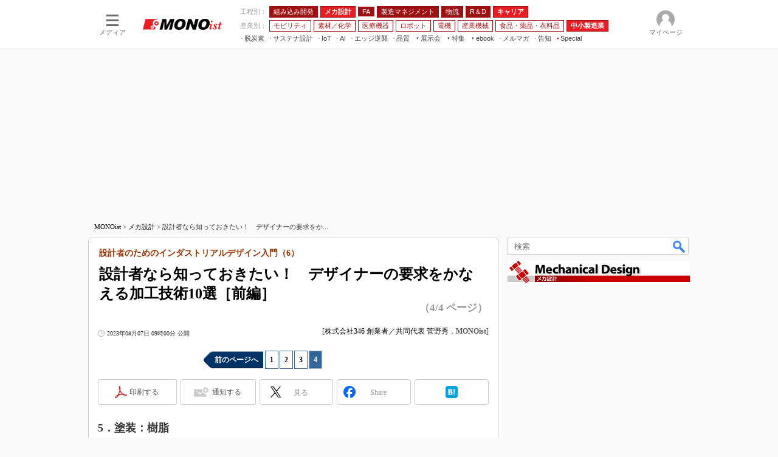

--- FILE ---
content_type: text/html; charset=utf-8
request_url: https://www.google.com/recaptcha/api2/aframe
body_size: 118
content:
<!DOCTYPE HTML><html><head><meta http-equiv="content-type" content="text/html; charset=UTF-8"></head><body><script nonce="JqLqAibyQxsTiLGDQcm9Hg">/** Anti-fraud and anti-abuse applications only. See google.com/recaptcha */ try{var clients={'sodar':'https://pagead2.googlesyndication.com/pagead/sodar?'};window.addEventListener("message",function(a){try{if(a.source===window.parent){var b=JSON.parse(a.data);var c=clients[b['id']];if(c){var d=document.createElement('img');d.src=c+b['params']+'&rc='+(localStorage.getItem("rc::a")?sessionStorage.getItem("rc::b"):"");window.document.body.appendChild(d);sessionStorage.setItem("rc::e",parseInt(sessionStorage.getItem("rc::e")||0)+1);localStorage.setItem("rc::h",'1769451088344');}}}catch(b){}});window.parent.postMessage("_grecaptcha_ready", "*");}catch(b){}</script></body></html>

--- FILE ---
content_type: text/javascript;charset=utf-8
request_url: https://api.cxense.com/public/widget/data?json=%7B%22context%22%3A%7B%22referrer%22%3A%22%22%2C%22categories%22%3A%7B%22testgroup%22%3A%2248%22%7D%2C%22parameters%22%3A%5B%7B%22key%22%3A%22userState%22%2C%22value%22%3A%22anon%22%7D%2C%7B%22key%22%3A%22itm_cx_sessionid%22%2C%22value%22%3A%22%22%7D%2C%7B%22key%22%3A%22itm_window_size_w_10%22%2C%22value%22%3A%221280%22%7D%2C%7B%22key%22%3A%22itm_window_size_w_50%22%2C%22value%22%3A%221300%22%7D%2C%7B%22key%22%3A%22itm_window_size_h_10%22%2C%22value%22%3A%22720%22%7D%2C%7B%22key%22%3A%22itm_window_size_h_50%22%2C%22value%22%3A%22700%22%7D%2C%7B%22key%22%3A%22itm_dpr%22%2C%22value%22%3A%221.00%22%7D%2C%7B%22key%22%3A%22itm_adpath%22%2C%22value%22%3A%22ITmedia%2Fmn%2Farticle%2Fmecha%22%7D%2C%7B%22key%22%3A%22itm_adpath_2%22%2C%22value%22%3A%22ITmedia%22%7D%2C%7B%22key%22%3A%22itm_adpath_3%22%2C%22value%22%3A%22mn%22%7D%2C%7B%22key%22%3A%22itm_adpath_4%22%2C%22value%22%3A%22article%22%7D%2C%7B%22key%22%3A%22itm_adpath_5%22%2C%22value%22%3A%22mecha%22%7D%2C%7B%22key%22%3A%22itm_article_id%22%2C%22value%22%3A%222308%2F07%2Fnews013%22%7D%2C%7B%22key%22%3A%22itm_series_flag%22%2C%22value%22%3A%221%22%7D%2C%7B%22key%22%3A%22itm_article_page%22%2C%22value%22%3A%22multi_last%22%7D%2C%7B%22key%22%3A%22itm_subsc_flag%22%2C%22value%22%3A%221%22%7D%2C%7B%22key%22%3A%22itm_subsc_type%22%2C%22value%22%3A%22force%22%7D%2C%7B%22key%22%3A%22testGroup%22%2C%22value%22%3A%2248%22%7D%2C%7B%22key%22%3A%22newusersession%22%2C%22value%22%3A%22true%22%7D%2C%7B%22key%22%3A%22testgroup%22%2C%22value%22%3A%2248%22%7D%5D%2C%22autoRefresh%22%3Afalse%2C%22url%22%3A%22https%3A%2F%2Fmonoist.itmedia.co.jp%2Fmn%2Farticles%2F2308%2F07%2Fnews013_4.html%22%2C%22browserTimezone%22%3A%220%22%7D%2C%22widgetId%22%3A%2266d85c8f73ef05b137b71f0660433eae72f0ff3e%22%2C%22user%22%3A%7B%22ids%22%3A%7B%22usi%22%3A%22mkvhhhg1dhkgui1g%22%7D%7D%2C%22prnd%22%3A%22mkvhhhg1f447wi9w%22%7D&media=javascript&sid=1139589339878236195&widgetId=66d85c8f73ef05b137b71f0660433eae72f0ff3e&resizeToContentSize=true&useSecureUrls=true&usi=mkvhhhg1dhkgui1g&rnd=875403226&prnd=mkvhhhg1f447wi9w&tzo=0&callback=cXJsonpCB7
body_size: 404
content:
/**/
cXJsonpCB7({"httpStatus":200,"response":{"items":[{"type":"free","campaign":"1","testId":"254"}],"template":"<div id=\"cce-empty-element\"><p><b>No template configured.</b></p><p>Use the hints and tips to get started.</p></div>","style":"#cce-empty-element {margin: 20px auto;width: 100%;text-align: center;}","prnd":"mkvhhhg1f447wi9w"}})

--- FILE ---
content_type: text/javascript;charset=utf-8
request_url: https://api.cxense.com/public/widget/data?json=%7B%22context%22%3A%7B%22referrer%22%3A%22%22%2C%22categories%22%3A%7B%22testgroup%22%3A%2248%22%7D%2C%22parameters%22%3A%5B%7B%22key%22%3A%22userState%22%2C%22value%22%3A%22anon%22%7D%2C%7B%22key%22%3A%22itm_cx_sessionid%22%2C%22value%22%3A%22%22%7D%2C%7B%22key%22%3A%22itm_window_size_w_10%22%2C%22value%22%3A%221280%22%7D%2C%7B%22key%22%3A%22itm_window_size_w_50%22%2C%22value%22%3A%221300%22%7D%2C%7B%22key%22%3A%22itm_window_size_h_10%22%2C%22value%22%3A%22720%22%7D%2C%7B%22key%22%3A%22itm_window_size_h_50%22%2C%22value%22%3A%22700%22%7D%2C%7B%22key%22%3A%22itm_dpr%22%2C%22value%22%3A%221.00%22%7D%2C%7B%22key%22%3A%22itm_adpath%22%2C%22value%22%3A%22ITmedia%2Fmn%2Farticle%2Fmecha%22%7D%2C%7B%22key%22%3A%22itm_adpath_2%22%2C%22value%22%3A%22ITmedia%22%7D%2C%7B%22key%22%3A%22itm_adpath_3%22%2C%22value%22%3A%22mn%22%7D%2C%7B%22key%22%3A%22itm_adpath_4%22%2C%22value%22%3A%22article%22%7D%2C%7B%22key%22%3A%22itm_adpath_5%22%2C%22value%22%3A%22mecha%22%7D%2C%7B%22key%22%3A%22itm_article_id%22%2C%22value%22%3A%222308%2F07%2Fnews013%22%7D%2C%7B%22key%22%3A%22itm_series_flag%22%2C%22value%22%3A%221%22%7D%2C%7B%22key%22%3A%22itm_article_page%22%2C%22value%22%3A%22multi_last%22%7D%2C%7B%22key%22%3A%22itm_subsc_flag%22%2C%22value%22%3A%221%22%7D%2C%7B%22key%22%3A%22itm_subsc_type%22%2C%22value%22%3A%22force%22%7D%2C%7B%22key%22%3A%22testGroup%22%2C%22value%22%3A%2248%22%7D%2C%7B%22key%22%3A%22newusersession%22%2C%22value%22%3A%22true%22%7D%2C%7B%22key%22%3A%22testgroup%22%2C%22value%22%3A%2248%22%7D%5D%2C%22autoRefresh%22%3Afalse%2C%22url%22%3A%22https%3A%2F%2Fmonoist.itmedia.co.jp%2Fmn%2Farticles%2F2308%2F07%2Fnews013_4.html%22%2C%22browserTimezone%22%3A%220%22%7D%2C%22widgetId%22%3A%225cebad56e9235803088886b2d5d74833aa5fb7d5%22%2C%22user%22%3A%7B%22ids%22%3A%7B%22usi%22%3A%22mkvhhhg1dhkgui1g%22%7D%7D%2C%22prnd%22%3A%22mkvhhhg1f447wi9w%22%7D&media=javascript&sid=1139589339878236195&widgetId=5cebad56e9235803088886b2d5d74833aa5fb7d5&resizeToContentSize=true&useSecureUrls=true&usi=mkvhhhg1dhkgui1g&rnd=2069674224&prnd=mkvhhhg1f447wi9w&tzo=0&callback=cXJsonpCB6
body_size: 5083
content:
/**/
cXJsonpCB6({"httpStatus":200,"response":{"items":[{"campaign":"11","testId":"112","type":"abTest","widgetId":"53c94d58877824c9e88c85d5de9bca322200ce40"}],"template":"<!--%\n//ver: 2022/07/20 18:00\nvar data = data || {};\n(function( dummyId ){\n    var item = data.response ? data.response.items[0] : {};\n\tvar CONTENT_LABEL = '編集部からのおしらせ';\n\tvar READ_BUTTON_LABEL = '参加する（無料）';\n\tvar CLOSE_BUTTON_LABEL = '閉じる';\n\tvar CAMPAIGN_FLAG_LABEL = 'mn-event-edgeai2024june';\n\tvar CLOSED_FLAG_SUFFIX = '_closed';\n    var COOKIE_PATH = '/mn/articles';\n\n    var CAMPAIGNS = [{\n            id: 3,\n            name: 'mn-ev-bottom'\n        },\n        {\n            id: 4,\n            name: 'mn-ev-side'\n        },\n        {\n            id: 2,\n            name: 'mn-ev-original'\n        }\n    ];\n\n    function getCampaignPattern(campaignId) {\n        var result = null;\n        for (var k in CAMPAIGNS) {\n            if (campaignId == CAMPAIGNS[k].id) {\n                result = CAMPAIGNS[k];\n            }\n        }\n        return result;\n    }\n\n    function getCCEOfferCampaign(campaignId) {\n        var result = null;\n        if (campaignId == 3) { //mn001-bottom\n            result = function () {\n                const THRESHOLD = 400;\n                var foot = document.querySelector('#masterFooter');\n                var footerThreshold  = document.body.clientHeight - foot.clientHeight - window.innerHeight;\n                var offerElement = document.createElement('aside');\n                offerElement.classList.add('cce-offers');\n                document.body.classList.add(campaignPattern.name);\n                offerElement.innerHTML = ['<div class=\"cce-offers__wrap\">',\n                    '<p>'+ CONTENT_LABEL +'</p>',\n                    '<h3><a href=\"' + item.offer_url + '\" class=\"x-cce-offer-title\">' + item.offer_title.replace(' - ITmedia Keywords', '') + '</a></h3>',\n                    '<div class=\"cce-offers__control\">',\n                    '<a href=\"' + item.offer_url + '\" class=\"cce-offers__control__open x-cce-offer-open\">'+ READ_BUTTON_LABEL +'</a>',\n                    '<button class=\"cce-offers__control__close x-cce-offer-close\">'+ CLOSE_BUTTON_LABEL +'</button>',\n                    '</div>',\n                    '</div>'\n                ].join('');\n\n                setTimeout(function () {\n                    document.querySelector('#cceOfferCampaignWidget').appendChild(offerElement);\n                    var readbtn = document.querySelector('.x-cce-offer-open');\n                    readbtn.addEventListener('click', function (ev) {\n\t\t\t\t\t\tif (typeof dataLayer != \"undefined\") dataLayer.push({'event':'itmtest_st', 'itmtest_variation': CAMPAIGN_FLAG_LABEL + '_link'} );\n                    });\n                    var titlebtn = document.querySelector('.x-cce-offer-title');\n                    titlebtn.addEventListener('click', function (ev) {\n\t\t\t\t\t\tif (typeof dataLayer != \"undefined\") dataLayer.push({'event':'itmtest_st', 'itmtest_variation': CAMPAIGN_FLAG_LABEL + '_link'} );\n                    });\n                    var closebtn = document.querySelector('.x-cce-offer-close');\n                    closebtn.addEventListener('click', function (ev) {\n                    \tdocument.querySelector('.cce-offers').classList.add('-close');\n\t\t\t\t\t\tif (typeof dataLayer != \"undefined\") dataLayer.push({'event':'itmtest_st', 'itmtest_variation': CAMPAIGN_FLAG_LABEL + '_link'} );\n\t\t\t\t\t\tdocument.cookie = CAMPAIGN_FLAG_LABEL + CLOSED_FLAG_SUFFIX + \"=1; path=\" + COOKIE_PATH + \";\";\n                    });\n\t\t\t\t\tvar isShown = false;\n                    window.addEventListener('scroll', function (ev) {\n                        const scrollY = window.scrollY || window.pageYOffset;\n\t\t\t\t\t\tif( !isShown ) {\n                            if (THRESHOLD <= scrollY) {\n                                offerElement.classList.add('-show');\n                                isShown = true;\n                            }\n\t\t\t\t\t\t} else {\n                            if( window.pageYOffset >= footerThreshold ) {\n\t\t\t\t\t\t\t\tif( offerElement.classList.contains('-show') ) {\n                                    offerElement.classList.remove('-show');\n                                    offerElement.classList.add('-hide');\n\t\t\t\t\t\t\t\t}\n                            } else if( offerElement.classList.contains('-hide') ) {\n                                offerElement.classList.add('-show');\n                                offerElement.classList.remove('-hide');\n                            }\n\t\t\t\t\t\t}\n                    });\n                }, 100);\n            }\n        } else if (campaignId == 4) { //mn001-side\n            result = function () {\n                var offerElement = document.createElement('aside');\n                offerElement.classList.add('cce-offers');\n                document.body.classList.add(campaignPattern.name);\n                offerElement.innerHTML = ['<div class=\"cce-offers__wrap\">',\n                    '<p><span>'+ CONTENT_LABEL +'</span></p>',\n                    '<h3><a href=\"'+ item.offer_url + '\" class=\"x-cce-offer-title\">' + item.offer_title.replace(' - ITmedia Keywords', '') + '</a></h3>',\n                    '<div class=\"cce-offers__control\">',\n                    '<a href=\"' + item.offer_url + '\" class=\"cce-offers__control__open x-cce-offer-open\">'+ READ_BUTTON_LABEL +'</a>',\n                    '<button class=\"cce-offers__control__close x-cce-offer-close\"></button>',\n                    '</div>',\n                    '</div>'\n                ].join('');\n\n                setTimeout( function () {\n                    document.querySelector('#colBoxSideButtonsInner').appendChild( offerElement );\n                \tvar readbtn = document.querySelector('.x-cce-offer-open');\n                \treadbtn.addEventListener('click', function (ev) {\n\t\t\t\t    \tif (typeof dataLayer != \"undefined\") dataLayer.push({'event':'itmtest_st', 'itmtest_variation': CAMPAIGN_FLAG_LABEL + '_link'} );\n                \t});\n                    var titlebtn = document.querySelector('.x-cce-offer-title');\n                    titlebtn.addEventListener('click', function (ev) {\n\t\t\t\t\t\tif (typeof dataLayer != \"undefined\") dataLayer.push({'event':'itmtest_st', 'itmtest_variation': CAMPAIGN_FLAG_LABEL + '_link'} );\n                    });\n                    var closebtn = document.querySelector('.x-cce-offer-close');\n                    closebtn.addEventListener('click', function (ev) {\n                    \tdocument.querySelector('.cce-offers').classList.add('-close');\n\t\t\t\t\t\tif (typeof dataLayer != \"undefined\") dataLayer.push({'event':'itmtest_st', 'itmtest_variation': CAMPAIGN_FLAG_LABEL + '_close-btn'} );\n\t\t\t\t\t\tdocument.cookie = CAMPAIGN_FLAG_LABEL + CLOSED_FLAG_SUFFIX + \"=1; path=\" + COOKIE_PATH + \";\";\n                        // window.removeEventListener('resize', sideColumnOfferDetector);\n                    });\n\n                    // // 表示非表示の判別フラグ\n                    const SIDE_COLUMN_OFFER_BREAKPOINT = 1336;\n                    let currentSideColumnShown = false;\n                    let overflow = false;\n                    const sideColumnOfferDetector = function( ev ) {\n                         const windowWidth = window.innerWidth;\n                         overflow = windowWidth > SIDE_COLUMN_OFFER_BREAKPOINT;\n                         if( overflow && !currentSideColumnShown) {\n\t\t\t\t\t\t\t sendCCEOfferEventData( item.campaign );\n                             currentSideColumnShown = overflow;\n                         } else if( !overflow && currentSideColumnShown ) {\n                             currentSideColumnShown = overflow;\n                         }\n                     }\n                     //window.addEventListener('resize', sideColumnOfferDetector);\n                     sideColumnOfferDetector();\n                }, 100);\n            }\n        }\n        return result || function(){};\n    }\n    var campaignPattern = getCampaignPattern(dummyId || item.campaign);\n    var entryPoint = getCCEOfferCampaign(campaignPattern.id);\n\t\n\tconst closedFlag = document.cookie.split(\";\").map(function(e){\n\t\te = e.split(\"=\");\n\t\tconst res = {};\n\t\tres[e[0].trim()] = e[1];\n\t\treturn res; \n\t}).filter(function(e){return e[CAMPAIGN_FLAG_LABEL + CLOSED_FLAG_SUFFIX] != null})[0];\n\n    if( !closedFlag ) {\n    \t//sendCCEOfferEventData( item.campaign );\n\t\tentryPoint();\n\t} else {\n\t\tif (typeof dataLayer != \"undefined\") dataLayer.push({'event':'itmtest_st', 'itmtest_variation': CAMPAIGN_FLAG_LABEL + '_canceled'} );\n\t}\n})();\n%-->","style":"/* Common */\n.cce-offers * {\n    outline: none;\n}\n\n/* MN-001 Bottom */\n@keyframes cce-offer-slide {\n    from {\n        bottom: -80px;\n    }\n\n    to {\n        bottom: 0;\n    }\n}\n\n@keyframes cce-offer-slide2 {\n    to {\n        bottom: -80px;\n    }\n    from {\n        bottom: 0;\n    }\n}\n.mn-ev-bottom .cce-offers {\n    position: fixed;\n    left: 0;\n    bottom: -80px;\n    width: 100%;\n    height: 80px;\n    background: #A01013;\n    z-index: 1000;\n    -webkit-font-smoothing: antialiased;\n}\n\n.mn-ev-bottom .cce-offers.-show {\n    -webkit-animation: cce-offer-slide 0.35s cubic-bezier(.58, -0.01, .48, 1) forwards 0s;\n    -moz-animation: cce-offer-slide 0.35s cubic-bezier(.58, -0.01, .48, 1) forwards 0s;\n    animation: cce-offer-slide 0.35s cubic-bezier(.58, -0.01, .48, 1) forwards 0s;\n}\n\n.mn-ev-bottom .cce-offers.-close, .mn-ev-bottom .cce-offers.-hide {\n    -webkit-animation: cce-offer-slide2 0.25s cubic-bezier(.58, -0.01, .48, 1) forwards 0s;\n    -moz-animation: cce-offer-slide2 0.25s cubic-bezier(.58, -0.01, .48, 1) forwards 0s;\n    animation: cce-offer-slide2 0.25s cubic-bezier(.58, -0.01, .48, 1) forwards 0s;\n    pointer-events: none;\n}\n\n.mn-ev-bottom .cce-offers__wrap {\n    width: 1280px;\n    height: 100%;\n    margin: 0 auto;\n    display: flex;\n    justify-content: flex-start;\n    flex-wrap: nowrap;\n    align-items: center;\n    color: white;\n    font-weight: bold;\n    padding: 15px;\n    box-sizing: border-box;\n}\n\n@media (max-width:1280px) {\n    .mn-ev-bottom .cce-offers__wrap {\n        width: 100%;\n    }\n}\n\n@media (max-width:1000px) {\n    .mn-ev-bottom .cce-offers__wrap p {\n        display: none;\n    }\n}\n\n.mn-ev-bottom .cce-offers__wrap p {\n    margin: 0 15px 0 0;\n    padding-right: 15px;\n    font-size: 14px;\n    white-space: nowrap;\n    line-height: 2;\n    border-right: 2px solid rgba(255,255,255,0.35);\n}\n\n.mn-ev-bottom .cce-offers__wrap h3 {\n    margin: 0 15px 0 0;\n    font-size: 18px;\n    overflow: hidden;\n    white-space: nowrap;\n    text-overflow: ellipsis;\n    width: 100%;\n    line-height: 2;\n}\n\n.mn-ev-bottom .cce-offers__wrap h3 a {\n    color: inherit;\n}\n\n.mn-ev-bottom .cce-offers__control {\n    display: flex;\n    justify-content: space-between;\n    width: 235px;\n    margin-left: auto;\n    flex: 1 0 auto;\n}\n\n.mn-ev-bottom .cce-offers__control__open,\n.mn-ev-bottom .cce-offers__control__close {\n    display: flex;\n    align-items: center;\n    justify-content: center;\n    border: 2px solid white;\n    padding: 7px 8px 6px;\n    margin: 0;\n    color: white;\n    font-weight: bold;\n    font-size: 13px;\n    min-width: 100px;\n    cursor: pointer;\n    box-sizing: border-box;\n    line-height: 1;\n}\n\n.mn-ev-bottom .cce-offers__control__open {\n    background-color: white;\n    color: #A01013 !important;\n}\n\n.mn-ev-bottom .cce-offers__control__open:hover {\n    text-decoration: none !important;\n    opacity: 0.75;\n}\n\n.mn-ev-bottom .cce-offers__control__close {\n    background-color: #A01013;\n}\n\n.mn-ev-bottom .cce-offers__control__close:hover {\n    text-decoration: none !important;\n    opacity: 0.75;\n}\n\n/* 既存スタイルの上書き調整 */\n\n\n.mn-ev-bottom #colBoxSideButtons {\n    bottom: 100px !important;\n}\n\n/* MN-001 Side */\n.mn-ev-side .cce-offers {\n    width: 165px;\n    background: #A01013;\n    left: -90px;\n    bottom: calc( 100% + 10px );\n    position: absolute;\n    border-radius: 6px;\n    -webkit-transition: opacity 0.25s cubic-bezier(.58, -0.01, .48, 1);\n    -moz-transition: opacity 0.25s cubic-bezier(.58, -0.01, .48, 1);\n    transition: opacity 0.25s cubic-bezier(.58, -0.01, .48, 1);\n    -webkit-font-smoothing: antialiased;\n}\n\n.mn-ev-side .cce-offers__wrap {\n    width: 100%;\n    height: 100%;\n    margin: 0 auto;\n    color: white;\n    font-weight: bold;\n    padding: 26px 15px 15px;\n    box-sizing: border-box;\n  \tposition: relative;\n}\n\n@media (max-width:1336px) {\n    .mn-ev-side .cce-offers__wrap {\n        display: none;\n    }\n}\n\n.mn-ev-side .cce-offers__wrap p {\n    margin: 0 0 10px 0;\n    font-size: 13px;\n    white-space: nowrap;\n    /*letter-spacing: -0.05em;*/\n  \ttext-align: center;\n    line-height: 1;\n    border-bottom: 2px solid rgba(255,255,255,0.35);\n    padding-bottom: 10px;\n}\n\n.mn-ev-side .cce-offers__wrap p span {\n    font-size: 13px;\n    /*letter-spacing: -0.05em;*/\n  \tdisplay: inline-block;\n  \tmargin: 0 -15px;\n}\n\n.mn-ev-side .cce-offers__wrap h3 {\n    margin: 0 10px 10px 0;\n    font-size: 15px;\n  \tline-height: 1.6;\n    width: 100%;\n    /*text-align: justify;\n    text-justify: inter-ideograph;\n  \tfont-feature-settings: \"palt\";*/\n}\n\n.mn-ev-side .cce-offers__wrap h3 a {\n    color: inherit;\n}\n\n.mn-ev-side .cce-offers__control {\n    display: flex;\n    justify-content: flex-end;\n    width: auto;\n    margin-left: auto;\n    flex: 1 0 auto;\n}\n\n.mn-ev-side .cce-offers__control__open {\n    display: flex;\n    align-items: center;\n    justify-content: center;\n    border: 2px solid white;\n    padding: 7px 8px 6px;\n    margin: 0;\n    color: white;\n    font-weight: bold;\n    font-size: 13px;\n    cursor: pointer;\n    box-sizing: border-box;\n    line-height: 1;\n}\n\n.mn-ev-side .cce-offers__control__open {\n    background-color: white;\n    color: #A01013 !important;\n  \twidth: 100%;\n}\n\n.mn-ev-side .cce-offers__control__close {\n    position: absolute;\n  \ttop: 3px;\n\tright: 3px;\n  \tcursor: pointer;\n  \tborder: none;\n  \tbackground: none;\n  \tcolor: white;\n  \tfont-size: 30px;\n  \twidth: 20px;\n  \theight: 20px;\n  \tbackground: url([data-uri]);\n}\n\n.mn-ev-side .cce-offers__control__open:hover, .mn-ev-side .cce-offers__control__close:hover {\n    text-decoration: none !important;\n    opacity: 0.75;\n}\n\n.mn-ev-side .cce-offers.-close {\n  \topacity: 0;\n    pointer-events: none;\n}","head":"function sendCCEOfferEventData( campaignId ) {\n   if (typeof dataLayer == \"undefined\") return false;\n  campaignId = campaignId.toString();\n  if( campaignId === '3' ) { //Bottom\n    dataLayer.push({\"event\":\"itmtest_st\", \"itmtest_variation\":\"mn-event-edgeai2024june-B\"} );\n  } else if( campaignId === '4' ) { // Side\n    dataLayer.push({\"event\":\"itmtest_st\", \"itmtest_variation\":\"mn-event-edgeai2024june\"} );\n  } else if( campaignId === '2' ) { // Original\n    dataLayer.push({\"event\":\"itmtest_st\", \"itmtest_variation\":\"mn-event-edgeai2024june-A\"} );\n  }\n}","prnd":"mkvhhhg1f447wi9w"}})

--- FILE ---
content_type: application/javascript
request_url: https://monoist.itmedia.co.jp/js/mn/rss_article_monoLibrary_804.js?date=202601270251
body_size: 682
content:
(function(){
	let i, title, link, html = '', cutText = /^\[.+\]\s/;
	const id = document.getElementById('colBoxMonoLibrary');
	const list = [
			{title: '[MONOist編集部] 独自の木工技法とデジタル技術でギターづくりを変革',link: 'https://wp.techfactory.itmedia.co.jp/contents/95427'},
			{title: '[株式会社大塚商会] 現場に「2次元設計で十分」と言わせない、製造DXと設計力強化を実現する秘訣',link: 'https://wp.techfactory.itmedia.co.jp/contents/95392'},
			{title: '[株式会社大塚商会] 生産ライン新規立ち上げのシナリオで学ぶ、モノづくりの現場でDXを実践する方法',link: 'https://wp.techfactory.itmedia.co.jp/contents/95391'},
			{title: '[MONOist編集部] Japan Mobility Show 2025 レポート【メカ設計編】',link: 'https://wp.techfactory.itmedia.co.jp/contents/94540'},
			{title: '[MONOist編集部] Autodesk University 2025 レポートまとめ',link: 'https://wp.techfactory.itmedia.co.jp/contents/93747'},
	{}];
	html += '<div class="colBoxHead"><h2><a href="http://techfactory.itmedia.co.jp/">TechFactory ホワイトペーパー新着情報</a></h2><span class="prmark">PR</span></div>';
	html += '<div class="colBoxInner"><div class="colBoxUlist"><ul>';
	for (i=0; i<list.length-1; i++) {
		title = list[i].title.replace(cutText,'');
		link = list[i].link;
		html += '<li><a href="' + link + '">' + title + '</a></li>';
	}
	html += '</ul></div></div>';
	id.innerHTML = html;
})();

--- FILE ---
content_type: text/javascript;charset=utf-8
request_url: https://p1cluster.cxense.com/p1.js
body_size: 98
content:
cX.library.onP1('1jt2effcd2e9ur024q5stjq6j');


--- FILE ---
content_type: text/javascript;charset=utf-8
request_url: https://id.cxense.com/public/user/id?json=%7B%22identities%22%3A%5B%7B%22type%22%3A%22ckp%22%2C%22id%22%3A%22mkvhhhg1dhkgui1g%22%7D%2C%7B%22type%22%3A%22lst%22%2C%22id%22%3A%221jt2effcd2e9ur024q5stjq6j%22%7D%2C%7B%22type%22%3A%22cst%22%2C%22id%22%3A%221jt2effcd2e9ur024q5stjq6j%22%7D%5D%7D&callback=cXJsonpCB9
body_size: 204
content:
/**/
cXJsonpCB9({"httpStatus":200,"response":{"userId":"cx:tbtmi79b6in41l2l3r4lfc27t:e3dmjdtz4ax4","newUser":false}})

--- FILE ---
content_type: application/javascript; charset=utf-8
request_url: https://fundingchoicesmessages.google.com/f/AGSKWxX5MHl4hofw01Px65kBmKnmhzQCOQetG9nB8nTDPC3UBsGqa9GsxsOl8TgctxjAEsrC6PihI9u6gZWKOkKUIlM3cqqTPKNIZ-h3csYKP8_DtVyUf0cNqOO4Zjws619WKRCwa6w-WxWTFFlF0awdYiSAgZ1HhZUpfs7YGIeL9IcovhlmCLZ-KDWUXhYK/__ads_single__ad_zone_/somaadscaleskyscraperscript./bannerinc._700_100_
body_size: -1289
content:
window['7d9c8e11-992f-4a73-8ec4-2a660b092994'] = true;